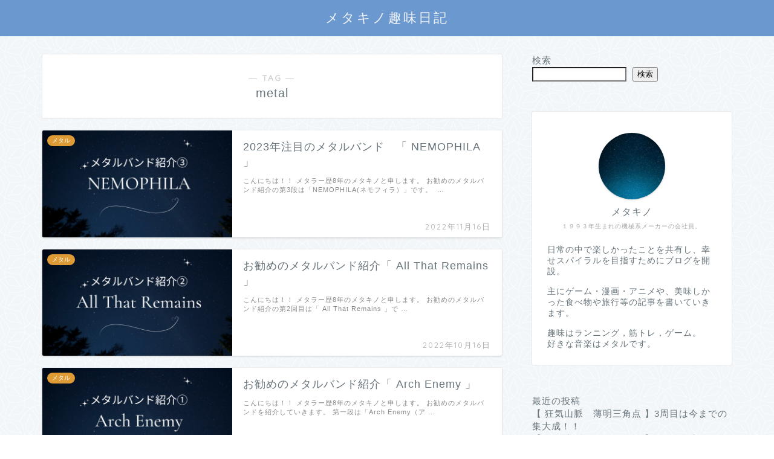

--- FILE ---
content_type: text/html; charset=utf-8
request_url: https://www.google.com/recaptcha/api2/aframe
body_size: -85
content:
<!DOCTYPE HTML><html><head><meta http-equiv="content-type" content="text/html; charset=UTF-8"></head><body><script nonce="k0bxJ7xWwZo4wi3r1ERCcA">/** Anti-fraud and anti-abuse applications only. See google.com/recaptcha */ try{var clients={'sodar':'https://pagead2.googlesyndication.com/pagead/sodar?'};window.addEventListener("message",function(a){try{if(a.source===window.parent){var b=JSON.parse(a.data);var c=clients[b['id']];if(c){var d=document.createElement('img');d.src=c+b['params']+'&rc='+(localStorage.getItem("rc::a")?sessionStorage.getItem("rc::b"):"");window.document.body.appendChild(d);sessionStorage.setItem("rc::e",parseInt(sessionStorage.getItem("rc::e")||0)+1);localStorage.setItem("rc::h",'1769002548586');}}}catch(b){}});window.parent.postMessage("_grecaptcha_ready", "*");}catch(b){}</script></body></html>